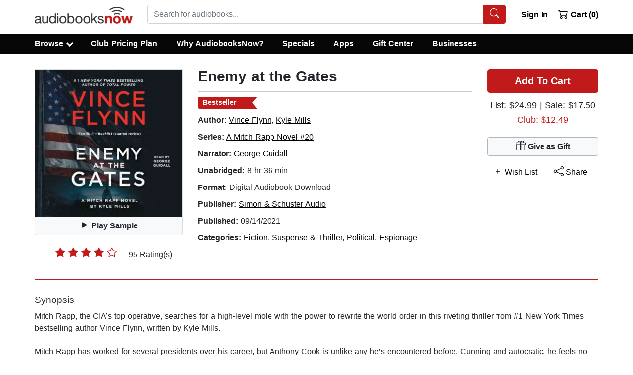

--- FILE ---
content_type: application/javascript
request_url: https://static.audiobooksnow.com/_nuxt/337c18e_3.5.1.js
body_size: 4331
content:
(window.webpackJsonp=window.webpackJsonp||[]).push([[32],{350:function(t,e,n){"use strict";n.d(e,"a",(function(){return W}));var o=n(10),c=n(8),r=n(9),l=n(47),h=n(14),d=n(11),f=n(160),O=n(4),v=n(12),j=n(3),m=n(154),w=n(5),y=n(70),C="collapsed",_="not-collapsed",S="__BV_toggle",k="".concat(S,"_HANDLER__"),A="".concat(S,"_CLICK__"),P="".concat(S,"_STATE__"),I="".concat(S,"_TARGETS__"),x="aria-controls",B="aria-expanded",E="role",F="tabindex",$="overflow-anchor",T=Object(v.d)(o.t,"toggle"),D=Object(v.e)(o.t,"state"),L=Object(v.e)(o.t,"sync-state"),N=Object(v.d)(o.t,"request-state"),z=[l.c,l.j],H=function(t){return!Object(d.a)(["button","a"],t.tagName.toLowerCase())},G=function(t){var e=t[A];e&&(Object(v.a)(t,"click",e,r.H),Object(v.a)(t,"keydown",e,r.H)),t[A]=null},R=function(t,e){t[k]&&e&&Object(y.a)(e).$off([D,L],t[k]),t[k]=null},V=function(t,e){e?(Object(O.A)(t,C),Object(O.b)(t,_),Object(O.G)(t,B,"true")):(Object(O.A)(t,_),Object(O.b)(t,C),Object(O.G)(t,B,"false"))},K=function(t,e){t[e]=null,delete t[e]},M=function(t,e,n){if(c.h&&Object(f.a)(n,e)){H(t)&&(Object(O.o)(t,E)||Object(O.G)(t,E,"button"),Object(O.o)(t,F)||Object(O.G)(t,F,"0")),V(t,t[P]);var o=function(t,e){var n=t.modifiers,o=t.arg,c=t.value,r=Object(w.h)(n||{});if(c=Object(j.m)(c)?c.split(h.u):c,Object(O.t)(e.tagName,"a")){var l=Object(O.h)(e,"href")||"";h.j.test(l)&&r.push(l.replace(h.i,""))}return Object(d.b)(o,c).forEach((function(t){return Object(j.m)(t)&&r.push(t)})),r.filter((function(t,e,n){return t&&n.indexOf(t)===e}))}(e,t);o.length>0?(Object(O.G)(t,x,o.join(" ")),Object(O.H)(t,$,"none")):(Object(O.z)(t,x),Object(O.C)(t,$)),Object(O.D)((function(){!function(t,e){if(G(t),e){var n=function(n){"keydown"===n.type&&!Object(d.a)(z,n.keyCode)||Object(O.r)(t)||(t[I]||[]).forEach((function(t){Object(y.a)(e).$emit(T,t)}))};t[A]=n,Object(v.b)(t,"click",n,r.H),H(t)&&Object(v.b)(t,"keydown",n,r.H)}}(t,Object(f.a)(n,e))})),Object(m.a)(o,t[I])||(t[I]=o,o.forEach((function(t){Object(y.a)(Object(f.a)(n,e)).$emit(N,t)})))}},W={bind:function(t,e,n){t[P]=!1,t[I]=[],function(t,e){if(R(t,e),e){var n=function(e,n){Object(d.a)(t[I]||[],e)&&(t[P]=n,V(t,n))};t[k]=n,Object(y.a)(e).$on([D,L],n)}}(t,Object(f.a)(n,e)),M(t,e,n)},componentUpdated:M,updated:M,unbind:function(t,e,n){G(t),R(t,Object(f.a)(n,e)),K(t,k),K(t,A),K(t,P),K(t,I),Object(O.A)(t,C),Object(O.A)(t,_),Object(O.z)(t,B),Object(O.z)(t,x),Object(O.z)(t,E),Object(O.C)(t,$)}}},364:function(t,e,n){"use strict";n.d(e,"b",(function(){return f})),n.d(e,"a",(function(){return O}));var o=n(7),c=n(55),r=n(10),l=n(2),h=n(0);function d(t,e,n){return e in t?Object.defineProperty(t,e,{value:n,enumerable:!0,configurable:!0,writable:!0}):t[e]=n,t}var f=Object(h.d)({align:Object(h.c)(l.s),cardHeader:Object(h.c)(l.g,!1),fill:Object(h.c)(l.g,!1),justified:Object(h.c)(l.g,!1),pills:Object(h.c)(l.g,!1),small:Object(h.c)(l.g,!1),tabs:Object(h.c)(l.g,!1),tag:Object(h.c)(l.s,"ul"),vertical:Object(h.c)(l.g,!1)},r.ib),O=Object(o.c)({name:r.ib,functional:!0,props:f,render:function(t,e){var n,o,r=e.props,data=e.data,l=e.children,h=r.tabs,f=r.pills,O=r.vertical,v=r.align,j=r.cardHeader;return t(r.tag,Object(c.a)(data,{staticClass:"nav",class:(n={"nav-tabs":h,"nav-pills":f&&!h,"card-header-tabs":!O&&j&&h,"card-header-pills":!O&&j&&f&&!h,"flex-column":O,"nav-fill":!O&&r.fill,"nav-justified":!O&&r.justified},d(n,(o=v,"justify-content-".concat(o="left"===o?"start":"right"===o?"end":o)),!O&&v),d(n,"small",r.small),n)}),l)}})},372:function(t,e,n){"use strict";n.d(e,"a",(function(){return y}));var o=n(7),c=n(55),r=n(10),l=n(2),h=n(5),d=n(0),f=n(127);function O(object,t){var e=Object.keys(object);if(Object.getOwnPropertySymbols){var n=Object.getOwnPropertySymbols(object);t&&(n=n.filter((function(t){return Object.getOwnPropertyDescriptor(object,t).enumerable}))),e.push.apply(e,n)}return e}function v(t){for(var i=1;i<arguments.length;i++){var source=null!=arguments[i]?arguments[i]:{};i%2?O(Object(source),!0).forEach((function(e){j(t,e,source[e])})):Object.getOwnPropertyDescriptors?Object.defineProperties(t,Object.getOwnPropertyDescriptors(source)):O(Object(source)).forEach((function(e){Object.defineProperty(t,e,Object.getOwnPropertyDescriptor(source,e))}))}return t}function j(t,e,n){return e in t?Object.defineProperty(t,e,{value:n,enumerable:!0,configurable:!0,writable:!0}):t[e]=n,t}var m=Object(h.j)(f.b,["event","routerTag"]),w=Object(d.d)(Object(h.m)(v(v({},m),{},{linkAttrs:Object(d.c)(l.o,{}),linkClasses:Object(d.c)(l.e)})),r.mb),y=Object(o.c)({name:r.mb,functional:!0,props:w,render:function(t,e){var n=e.props,data=e.data,o=e.listeners,r=e.children;return t("li",Object(c.a)(Object(h.j)(data,["on"]),{staticClass:"nav-item"}),[t(f.a,{staticClass:"nav-link",class:n.linkClasses,attrs:n.linkAttrs,props:Object(d.e)(m,n),on:o},r)])}})},407:function(t,e,n){"use strict";n.d(e,"a",(function(){return Q}));var o,c=n(7),r=n(10),l=n(8),h=n(9),d=n(47),f=n(2),O=n(17),v=n(4),j=n(12),m=n(153),w=n(5),y=n(0),C=n(98),_=n(126),S=n(99),k=n(56),A=n(335),P=n(156),I=n(155);function x(object,t){var e=Object.keys(object);if(Object.getOwnPropertySymbols){var n=Object.getOwnPropertySymbols(object);t&&(n=n.filter((function(t){return Object.getOwnPropertyDescriptor(object,t).enumerable}))),e.push.apply(e,n)}return e}function B(t){for(var i=1;i<arguments.length;i++){var source=null!=arguments[i]?arguments[i]:{};i%2?x(Object(source),!0).forEach((function(e){E(t,e,source[e])})):Object.getOwnPropertyDescriptors?Object.defineProperties(t,Object.getOwnPropertyDescriptors(source)):x(Object(source)).forEach((function(e){Object.defineProperty(t,e,Object.getOwnPropertyDescriptor(source,e))}))}return t}function E(t,e,n){return e in t?Object.defineProperty(t,e,{value:n,enumerable:!0,configurable:!0,writable:!0}):t[e]=n,t}var F="b-sidebar",$=Object(j.d)(r.t,"request-state"),T=Object(j.d)(r.t,"toggle"),D=Object(j.e)(r.t,"state"),L=Object(j.e)(r.t,"sync-state"),N=Object(m.a)("visible",{type:f.g,defaultValue:!1,event:h.c}),z=N.mixin,H=N.props,G=N.prop,R=N.event,V=Object(y.d)(Object(w.m)(B(B(B({},_.b),H),{},{ariaLabel:Object(y.c)(f.s),ariaLabelledby:Object(y.c)(f.s),backdrop:Object(y.c)(f.g,!1),backdropVariant:Object(y.c)(f.s,"dark"),bgVariant:Object(y.c)(f.s,"light"),bodyClass:Object(y.c)(f.e),closeLabel:Object(y.c)(f.s),footerClass:Object(y.c)(f.e),footerTag:Object(y.c)(f.s,"footer"),headerClass:Object(y.c)(f.e),headerTag:Object(y.c)(f.s,"header"),lazy:Object(y.c)(f.g,!1),noCloseOnBackdrop:Object(y.c)(f.g,!1),noCloseOnEsc:Object(y.c)(f.g,!1),noCloseOnRouteChange:Object(y.c)(f.g,!1),noEnforceFocus:Object(y.c)(f.g,!1),noHeader:Object(y.c)(f.g,!1),noHeaderClose:Object(y.c)(f.g,!1),noSlide:Object(y.c)(f.g,!1),right:Object(y.c)(f.g,!1),shadow:Object(y.c)(f.i,!1),sidebarClass:Object(y.c)(f.e),tag:Object(y.c)(f.s,"div"),textVariant:Object(y.c)(f.s,"dark"),title:Object(y.c)(f.s),width:Object(y.c)(f.s),zIndex:Object(y.c)(f.n)})),r.tb),K=function(t,e){if(e.noHeader)return t();var n=e.normalizeSlot(O.o,e.slotScope);if(!n){var o=function(t,e){var title=e.normalizeSlot(O.W,e.slotScope)||e.title;return title?t("strong",{attrs:{id:e.safeId("__title__")}},[title]):t("span")}(t,e),c=function(t,e){if(e.noHeaderClose)return t();var n=e.closeLabel,o=e.textVariant,c=e.hide;return t(P.a,{props:{ariaLabel:n,textVariant:o},on:{click:c},ref:"close-button"},[e.normalizeSlot(O.p)||t(A.eb)])}(t,e);n=e.right?[c,o]:[o,c]}return t(e.headerTag,{staticClass:"".concat(F,"-header"),class:e.headerClass,key:"header"},n)},M=function(t,e){return t("div",{staticClass:"".concat(F,"-body"),class:e.bodyClass,key:"body"},[e.normalizeSlot(O.f,e.slotScope)])},W=function(t,e){var n=e.normalizeSlot(O.n,e.slotScope);return n?t(e.footerTag,{staticClass:"".concat(F,"-footer"),class:e.footerClass,key:"footer"},[n]):t()},U=function(t,e){var n=K(t,e);return e.lazy&&!e.isOpen?n:[n,M(t,e),W(t,e)]},J=function(t,e){if(!e.backdrop)return t();var n=e.backdropVariant;return t("div",{directives:[{name:"show",value:e.localShow}],staticClass:"b-sidebar-backdrop",class:E({},"bg-".concat(n),n),on:{click:e.onBackdropClick}})},Q=Object(c.c)({name:r.tb,mixins:[C.a,_.a,z,S.a,k.a],inheritAttrs:!1,props:V,data:function(){var t=!!this[G];return{localShow:t,isOpen:t}},computed:{transitionProps:function(){return this.noSlide?{css:!0}:{css:!0,enterClass:"",enterActiveClass:"slide",enterToClass:"show",leaveClass:"show",leaveActiveClass:"slide",leaveToClass:""}},slotScope:function(){return{hide:this.hide,right:this.right,visible:this.localShow}},hasTitle:function(){var t=this.$scopedSlots,e=this.$slots;return!(this.noHeader||this.hasNormalizedSlot(O.o)||!this.normalizeSlot(O.W,this.slotScope,t,e)&&!this.title)},titleId:function(){return this.hasTitle?this.safeId("__title__"):null},computedAttrs:function(){return B(B({},this.bvAttrs),{},{id:this.safeId(),tabindex:"-1",role:"dialog","aria-modal":this.backdrop?"true":"false","aria-hidden":this.localShow?null:"true","aria-label":this.ariaLabel||null,"aria-labelledby":this.ariaLabelledby||this.titleId||null})}},watch:(o={},E(o,G,(function(t,e){t!==e&&(this.localShow=t)})),E(o,"localShow",(function(t,e){t!==e&&(this.emitState(t),this.$emit(R,t))})),E(o,"$route",(function(){var t=arguments.length>0&&void 0!==arguments[0]?arguments[0]:{},e=arguments.length>1&&void 0!==arguments[1]?arguments[1]:{};this.noCloseOnRouteChange||t.fullPath===e.fullPath||this.hide()})),o),created:function(){this.$_returnFocusEl=null},mounted:function(){var t=this;this.listenOnRoot(T,this.handleToggle),this.listenOnRoot($,this.handleSync),this.$nextTick((function(){t.emitState(t.localShow)}))},activated:function(){this.emitSync()},beforeDestroy:function(){this.localShow=!1,this.$_returnFocusEl=null},methods:{hide:function(){this.localShow=!1},emitState:function(){var t=arguments.length>0&&void 0!==arguments[0]?arguments[0]:this.localShow;this.emitOnRoot(D,this.safeId(),t)},emitSync:function(){var t=arguments.length>0&&void 0!==arguments[0]?arguments[0]:this.localShow;this.emitOnRoot(L,this.safeId(),t)},handleToggle:function(t){t&&t===this.safeId()&&(this.localShow=!this.localShow)},handleSync:function(t){var e=this;t&&t===this.safeId()&&this.$nextTick((function(){e.emitSync(e.localShow)}))},onKeydown:function(t){var e=t.keyCode;!this.noCloseOnEsc&&e===d.d&&this.localShow&&this.hide()},onBackdropClick:function(){this.localShow&&!this.noCloseOnBackdrop&&this.hide()},onTopTrapFocus:function(){var t=Object(v.n)(this.$refs.content);this.enforceFocus(t.reverse()[0])},onBottomTrapFocus:function(){var t=Object(v.n)(this.$refs.content);this.enforceFocus(t[0])},onBeforeEnter:function(){this.$_returnFocusEl=Object(v.g)(l.h?[document.body]:[]),this.isOpen=!0},onAfterEnter:function(t){Object(v.f)(t,Object(v.g)())||this.enforceFocus(t),this.$emit(h.C)},onAfterLeave:function(){this.enforceFocus(this.$_returnFocusEl),this.$_returnFocusEl=null,this.isOpen=!1,this.$emit(h.m)},enforceFocus:function(t){this.noEnforceFocus||Object(v.d)(t)}},render:function(t){var e,n=this.bgVariant,o=this.width,c=this.textVariant,r=this.localShow,shadow=""===this.shadow||this.shadow,l=t(this.tag,{staticClass:F,class:[(e={shadow:!0===shadow},E(e,"shadow-".concat(shadow),shadow&&!0!==shadow),E(e,"".concat(F,"-right"),this.right),E(e,"bg-".concat(n),n),E(e,"text-".concat(c),c),e),this.sidebarClass],style:{width:o},attrs:this.computedAttrs,directives:[{name:"show",value:r}],ref:"content"},[U(t,this)]);l=t("transition",{props:this.transitionProps,on:{beforeEnter:this.onBeforeEnter,afterEnter:this.onAfterEnter,afterLeave:this.onAfterLeave}},[l]);var h=t(I.a,{props:{noFade:this.noSlide}},[J(t,this)]),d=t(),f=t();return this.backdrop&&r&&(d=t("div",{attrs:{tabindex:"0"},on:{focus:this.onTopTrapFocus}}),f=t("div",{attrs:{tabindex:"0"},on:{focus:this.onBottomTrapFocus}})),t("div",{staticClass:"b-sidebar-outer",style:{zIndex:this.zIndex},attrs:{tabindex:"-1"},on:{keydown:this.onKeydown}},[d,l,f,h])}})},814:function(t,e,n){"use strict";n.r(e);n(46),n(40),n(39),n(66),n(67);var o=n(13),c=n(25),r=(n(45),n(81),n(407)),nav=n(364),l=n(372),h=n(335),d=n(350),f=n(82);function O(object,t){var e=Object.keys(object);if(Object.getOwnPropertySymbols){var n=Object.getOwnPropertySymbols(object);t&&(n=n.filter((function(t){return Object.getOwnPropertyDescriptor(object,t).enumerable}))),e.push.apply(e,n)}return e}function v(t){for(var i=1;i<arguments.length;i++){var source=null!=arguments[i]?arguments[i]:{};i%2?O(Object(source),!0).forEach((function(e){Object(c.a)(t,e,source[e])})):Object.getOwnPropertyDescriptors?Object.defineProperties(t,Object.getOwnPropertyDescriptors(source)):O(Object(source)).forEach((function(e){Object.defineProperty(t,e,Object.getOwnPropertyDescriptor(source,e))}))}return t}var j={name:"Navsidebar",components:{BSidebar:r.a,BNav:nav.a,BNavItem:l.a,BIconCurrencyDollar:h.r,BIconBuilding:h.e,BIconGearFill:h.y,BIconPlus:h.N,BIconCart2:h.j,BIconPersonFill:h.K,BIconListUl:h.G,BIconInfoCircle:h.D,BIconTagsFill:h.bb,BIconPhoneFill:h.L,BIconGiftFill:h.A,BIconQuestionCircleFill:h.O,BIconEnvelopeFill:h.u,BIconHeadphones:h.B},data:function(){return{giftClass:11==(new Date).getMonth()||10==(new Date).getMonth()&&(new Date).getDate()>14}},computed:v({},Object(f.b)(["isAuthenticated","numInCart"])),directives:{"b-toggle":d.a},methods:{onLogout:function(t){var e=this;return Object(o.a)(regeneratorRuntime.mark((function n(){return regeneratorRuntime.wrap((function(n){for(;;)switch(n.prev=n.next){case 0:return t.preventDefault(),n.next=3,e.$auth.logout();case 3:return n.next=5,e.$store.dispatch("setCorporateAccount",0);case 5:/^\/user/.test(e.$route.path)?e.$router.replace("/"):e.$router.replace({query:v(v({},e.$route.query),{},{loggedIn:void 0,loggedOut:!0})});case 8:case"end":return n.stop()}}),n)})))()}}},m=n(96),component=Object(m.a)(j,(function(){var t=this,e=t._self._c;return e("b-sidebar",{attrs:{id:"sidebar-1",shadow:"",lazy:"",title:"Menu","bg-variant":"dark","text-variant":"light"}},[e("nav",{staticClass:"mb-3"},[e("b-nav",{staticClass:"dark-sidebar",attrs:{vertical:""}},[e("b-nav-item",{directives:[{name:"show",rawName:"v-show",value:!t.isAuthenticated,expression:"!isAuthenticated"},{name:"b-modal",rawName:"v-b-modal.modal-login",modifiers:{"modal-login":!0}},{name:"b-toggle",rawName:"v-b-toggle.sidebar-1",modifiers:{"sidebar-1":!0}}]},[e("b-icon-person-fill"),t._v(" Sign In\n      ")],1),t._v(" "),e("b-nav-item",{attrs:{to:"/shoppingcart/"}},[e("b-icon-cart2"),t._v(" Cart ("+t._s(t.numInCart)+")\n      ")],1),t._v(" "),e("b-nav-item",{attrs:{to:"/browse/"}},[e("b-icon-list-ul"),t._v(" Browse ")],1),t._v(" "),e("b-nav-item",{directives:[{name:"show",rawName:"v-show",value:!t.isAuthenticated,expression:"!isAuthenticated"}],attrs:{to:"/club-pricing/"}},[e("b-icon-info-circle"),t._v(" Club Pricing Plan\n      ")],1),t._v(" "),e("b-nav-item",{directives:[{name:"show",rawName:"v-show",value:!t.isAuthenticated,expression:"!isAuthenticated"}],attrs:{to:"/why-audiobooksnow/"}},[e("b-icon-currency-dollar"),t._v(" Why AudiobooksNow?\n      ")],1),t._v(" "),e("b-nav-item",{attrs:{to:"/specials/"}},[e("b-icon-tags-fill"),t._v(" Specials\n      ")],1),t._v(" "),e("b-nav-item",{attrs:{to:"/app/"}},[e("b-icon-phone-fill"),t._v(" Apps ")],1),t._v(" "),e("b-nav-item",{directives:[{name:"show",rawName:"v-show",value:t.isAuthenticated,expression:"isAuthenticated"}],attrs:{to:"/user/library/"}},[e("b-icon-headphones"),t._v(" My Library\n      ")],1),t._v(" "),e("b-nav-item",{directives:[{name:"show",rawName:"v-show",value:t.isAuthenticated,expression:"isAuthenticated"}],attrs:{to:"/user/wishlist/"}},[e("b-icon-plus"),t._v(" Wish List\n      ")],1),t._v(" "),e("b-nav-item",{directives:[{name:"show",rawName:"v-show",value:t.isAuthenticated,expression:"isAuthenticated"}],attrs:{to:"/user/account/"}},[e("b-icon-gear-fill"),t._v(" Account\n      ")],1),t._v(" "),e("b-nav-item",{class:[t.giftClass?"gift-nav":""],attrs:{to:"/audiobook-gifts/"}},[e("b-icon-gift-fill"),t._v(" Gift Center\n      ")],1),t._v(" "),e("b-nav-item",{attrs:{to:"/bulk-purchasing/"}},[e("b-icon-building"),t._v(" Businesses\n      ")],1),t._v(" "),e("b-nav-item",{attrs:{to:"/help/"}},[e("b-icon-question-circle-fill"),t._v(" Help / FAQ\n      ")],1),t._v(" "),e("b-nav-item",{attrs:{to:"/contactus/"}},[e("b-icon-envelope-fill"),t._v(" Contact Us\n      ")],1),t._v(" "),e("b-nav-item",{directives:[{name:"show",rawName:"v-show",value:t.isAuthenticated,expression:"isAuthenticated"},{name:"b-toggle",rawName:"v-b-toggle.sidebar-1",modifiers:{"sidebar-1":!0}}],on:{click:t.onLogout}},[e("b-icon-person-fill"),t._v(" Sign Out\n      ")],1)],1)],1)])}),[],!1,null,null,null);e.default=component.exports}}]);